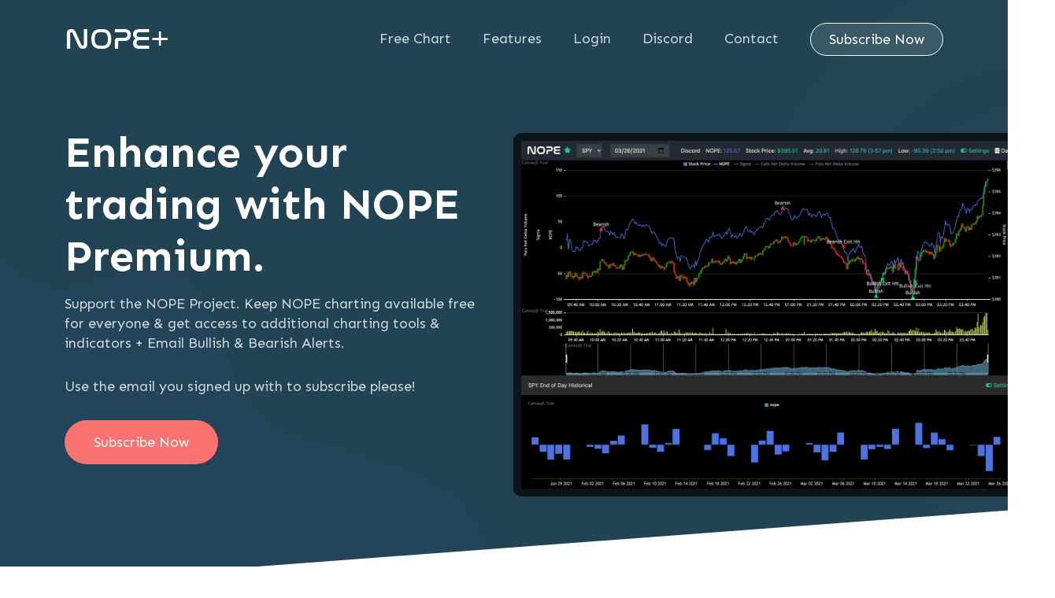

--- FILE ---
content_type: text/html; charset=UTF-8
request_url: https://nopechart.com/buy-premium
body_size: 5029
content:
<!DOCTYPE html>
<html class="no-js" lang="">

<head>
	<meta charset="utf-8" />
	<meta http-equiv="x-ua-compatible" content="ie=edge" />
	<title>Buy NOPE Premium | Support NOPE Project</title>

	<meta name="description" content="Subscribe to NOPE premium to support this project.">
	<meta name="viewport" content="width=device-width, initial-scale=1" />
	<link rel="apple-touch-icon" sizes="57x57" href="/apple-icon-57x57.png">
	<link rel="apple-touch-icon" sizes="60x60" href="/apple-icon-60x60.png">
	<link rel="apple-touch-icon" sizes="72x72" href="/apple-icon-72x72.png">
	<link rel="apple-touch-icon" sizes="76x76" href="/apple-icon-76x76.png">
	<link rel="apple-touch-icon" sizes="114x114" href="/apple-icon-114x114.png">
	<link rel="apple-touch-icon" sizes="120x120" href="/apple-icon-120x120.png">
	<link rel="apple-touch-icon" sizes="144x144" href="/apple-icon-144x144.png">
	<link rel="apple-touch-icon" sizes="152x152" href="/apple-icon-152x152.png">
	<link rel="apple-touch-icon" sizes="180x180" href="/apple-icon-180x180.png">
	<link rel="icon" type="image/png" sizes="192x192" href="/android-icon-192x192.png">
	<link rel="icon" type="image/png" sizes="32x32" href="/favicon-32x32.png">
	<link rel="icon" type="image/png" sizes="96x96" href="/favicon-96x96.png">
	<link rel="icon" type="image/png" sizes="16x16" href="/favicon-16x16.png">
	<link rel="manifest" href="/manifest.json">
	<meta name="msapplication-TileColor" content="#ffffff">
	<meta name="msapplication-TileImage" content="/ms-icon-144x144.png">
	<meta name="theme-color" content="#ffffff">

	<!-- ========================= CSS here ========================= -->
	<link rel="stylesheet" href="assets-premium/css/bootstrap-5.0.0-beta2.min.css" />
	<link rel="stylesheet" href="assets-premium/css/LineIcons.2.0.css" />
	<link rel="stylesheet" href="assets-premium/css/tiny-slider.css" />
	<link rel="stylesheet" href="assets-premium/css/animate.css" />
	<link rel="stylesheet" href="assets-premium/css/main.css" />

	<!-- Global site tag (gtag.js) - Google Analytics -->
	<script async src="https://www.googletagmanager.com/gtag/js?id=G-FN71752P5Q"></script>
	<script>
		window.dataLayer = window.dataLayer || [];

		function gtag() {
			dataLayer.push(arguments);
		}
		gtag('js', new Date());

		gtag('config', 'G-FN71752P5Q');
	</script>

	<!-- Global site tag (gtag.js) - Google Analytics -->
	<script async src="https://www.googletagmanager.com/gtag/js?id=UA-186294626-1"></script>
	<script>
		window.dataLayer = window.dataLayer || [];

		function gtag() {
			dataLayer.push(arguments);
		}
		gtag('js', new Date());

		gtag('config', 'UA-186294626-1');
	</script>

	<script>
		(function(w, r) {
			w._rwq = r;
			w[r] = w[r] || function() {
				(w[r].q = w[r].q || []).push(arguments)
			}
		})(window, 'rewardful');
	</script>
	<script async src='https://r.wdfl.co/rw.js' data-rewardful='d07afa'></script>

	<style>
		@font-face {
			font-family: 'nasalizationregular';
			src: url('nasalization-rg-webfont.woff2') format('woff2'),
				url('nasalization-rg-webfont.woff') format('woff');
			font-weight: normal;
			font-style: normal;
		}

		html,
		body {
			overflow-x: hidden;
		}

		.navbar-brand {
			font-family: 'nasalizationregular';
			font-size: 36px;
			line-height: 100%;
			padding: 0;
			position: relative;
			top: -5px;
			color: #FFF;
		}

		.navbar-brand:hover {
			color: #FFF;
		}

		.navbar-area.sticky .navbar-brand {
			color: #000 !important;
		}
	</style>
	<script src="https://js.stripe.com/v3/"></script>
</head>

<body>
	<!--[if lte IE 9]>
      <p class="browserupgrade">
        You are using an <strong>outdated</strong> browser. Please
        <a href="https://browsehappy.com/">upgrade your browser</a> to improve
        your experience and security.
      </p>
    <![endif]-->

	<!-- ========================= preloader start ========================= -->
	<div class="preloader">
		<div class="loader">
			<div class="spinner">
				<div class="spinner-container">
					<div class="spinner-rotator">
						<div class="spinner-left">
							<div class="spinner-circle"></div>
						</div>
						<div class="spinner-right">
							<div class="spinner-circle"></div>
						</div>
					</div>
				</div>
			</div>
		</div>
	</div>
	<!-- preloader end -->


	<!-- ========================= header start ========================= -->
	<header class="header">
		<div class="navbar-area">
			<div class="container">
				<div class="row align-items-center">
					<div class="col-lg-12">
						<nav class="navbar navbar-expand-lg">
							<a class="navbar-brand" href="/buy-premium">NOPE+</a>
							<button class="navbar-toggler" type="button" data-bs-toggle="collapse" data-bs-target="#navbarSupportedContent" aria-controls="navbarSupportedContent" aria-expanded="false" aria-label="Toggle navigation">
								<span class="toggler-icon"></span>
								<span class="toggler-icon"></span>
								<span class="toggler-icon"></span>
							</button>

							<div class="collapse navbar-collapse sub-menu-bar" id="navbarSupportedContent">
								<div class="ms-auto">
									<ul id="nav" class="navbar-nav ms-auto">
										<li class="nav-item">
											<a class="" href="/">Free Chart</a>
										</li>
										<li class="nav-item">
											<a class="page-scroll" href="#features">Features</a>
										</li>
										<li class="nav-item">
											<a class="" href="/login">Login</a>
										</li>
										<li class="nav-item">
											<a class="" href="https://discord.gg/unusualwhales" target="_blank">Discord</a>
										</li>
										<li class="nav-item">
											<a class="" href="/cdn-cgi/l/email-protection#087b7d7878677a7c487d667d7b7d69647f6069646d7b266b6765">Contact</a>
										</li>
									</ul>
								</div>
							</div>
							<div class="header-btn">
								<a href="#buy" class="main-btn btn-hover page-scroll">Subscribe Now</a>
							</div>
							<!-- navbar collapse -->
						</nav>
						<!-- navbar -->
					</div>
				</div>
				<!-- row -->
			</div>
			<!-- container -->
		</div>
		<!-- navbar area -->
	</header>
	<!-- ========================= header end ========================= -->

	<!-- ========================= hero-section start ========================= -->
	<section id="home" class="hero-section">
		<div class="container">
			<div class="row align-items-center">
				<div class="col-xxl-5 col-xl-6 col-lg-6 col-md-10">
					<div class="hero-content">
						<h1>Enhance your trading with NOPE Premium.</h1>
						<p>Support the NOPE Project. Keep NOPE charting available free for everyone & get access to additional charting tools & indicators + Email Bullish & Bearish Alerts.</p>
						<p>Use the email you signed up with to subscribe please!</p>

						<a href="#buy" class="main-btn btn-hover page-scroll">Subscribe Now</a>
					</div>
				</div>
				<div class="col-xxl-6 col-xl-6 col-lg-6 offset-xxl-1">
					<div class="hero-image text-center text-lg-start">
						<img src="assets-premium/nope-premium-ss-full.png" style="width: 120%; border: 10px solid; border-radius: 10px;" alt="NOPE Premium Screenshot">
					</div>
				</div>
			</div>
		</div>
	</section>
	<!-- ========================= hero-section end ========================= -->

	<!-- ========================= feature-section start ========================= -->
	<section id="features" class="feature-section">
		<div class="container">
			<div class="row justify-content-center">
				<div class="col-xxl-10 col-xl-10 col-lg-10 col-md-11">
					<div class="section-title text-center mb-60">
						<h2>Live Data. Actionable alerts. Proprietary signals.</h2>
					</div>
				</div>
			</div>

			<div class="row">
				<div class="col-lg-4 col-md-6">
					<div class="single-feature">
						<div class="feature-icon color-1">
							<i class="lni lni-display"></i>
						</div>
						<div class="feature-content">
							<h4>Rich Data</h4>
							<p>Improved underlying security display. Candlesticks, volume, and more - updated minutely.</p>
						</div>
					</div>
				</div>
				<div class="col-lg-4 col-md-6">
					<div class="single-feature">
						<div class="feature-icon color-2">
							<i class="lni lni-layers"></i>
						</div>
						<div class="feature-content">
							<h4>Every optionable Tickers</h4>
							<p>Get Access to over all optionable & tracked tickers, option chains, and datasets.</p>
						</div>
					</div>
				</div>
				<div class="col-lg-4 col-md-6">
					<div class="single-feature">
						<div class="feature-icon color-3">
							<i class="lni lni-package"></i>
						</div>
						<div class="feature-content">
							<h4>Indicators</h4>
							<p>Experimental indicators and a rich library of visualizations & charting tools.</p>
						</div>
					</div>
				</div>
			</div>
		</div>
	</section>
	<!-- ========================= feature-section end ========================= -->

	<!-- ========================= feature-section-1 start ========================= -->
	<section id="feature-1" class="feature-section-1">
		<div class="shape-image">
			<img src="assets-premium/images/feature/shape.svg" alt="">
		</div>
		<div class="container">
			<div class="row align-items-center">
				<div class="col-lg-6 order-last order-lg-first">
					<div class="feature-image text-center text-lg-start">
						<img src="assets-premium/detail-view.png" style="border: 10px solid; border-radius: 10px;" alt="">
					</div>
				</div>
				<div class="col-lg-6 col-xxl-5 col-md-10 offset-xxl-1">
					<div class="feature-content-wrapper">
						<div class="section-title">
							<h2 class="mb-20">Proprietary Data & Signals</h2>
							<p class="mb-30">Get access to a proprietary algorithm that is continuously refined by the NOPE team. Gain much greater insights with the ability to access changes in the options chain, candlestick underlying stock data, and a growing set of rich tools & data.</p>
							<p>Use the email you signed up with to subscribe</p>
							<a href="#buy" class="main-btn btn-hover border-btn">Subscribe Now</a>
						</div>
					</div>
				</div>
			</div>
		</div>
	</section>
	<!-- ========================= feature-section-1 end ========================= -->

	<!-- ========================= feature-section-2 start ========================= -->
	<section id="feature-2" class="feature-section-2">
		<div class="shape-image">
			<img src="assets-premium/images/feature/shape.svg" alt="">
		</div>
		<div class="container">
			<div class="row align-items-center">
				<div class="col-lg-6 col-md-10">
					<div class="feature-content-wrapper">
						<div class="section-title">
							<h2 class="mb-30">Get Trading Alerts</h2>
							<p class="mb-30">Available as Email, or Discord channel notifications, NOPE Premium subscribers get access our proprietary signals & custom alerting options.</p>
							<p class="mb-30">SMS alerts are available upon request at <a href="/cdn-cgi/l/email-protection" class="__cf_email__" data-cfemail="cdbeb8bdbda2bfb98db8a3b8beb8aca1baa5aca1a8bee3aea2a0">[email&#160;protected]</a>, but they cost unfortunately 5 dollars per user!</p>
							<p>Use the email you signed up with to subscribe</p>
							<a href="#buy" class="main-btn btn-hover border-btn">Subscribe Now</a>
						</div>
					</div>
				</div>
				<div class="col-lg-6">
					<div class="feature-image text-lg-end">
						<img src="assets-premium/alert-example.png" style="border: 10px solid; border-radius: 10px;" alt="">
					</div>
				</div>
			</div>
		</div>
	</section>
	<!-- ========================= feature-section-2 end ========================= -->

	<!-- ========================= feature-section-1 start ========================= -->
	<section id="feature-1" class="feature-section-1">
		<div class="shape-image">
			<img src="assets-premium/images/feature/shape.svg" alt="">
		</div>
		<div class="container">
			<div class="row align-items-center">
				<div class="col-lg-6 order-last order-lg-first">
					<div class="feature-image text-center text-lg-start">
						<img src="assets-premium/nope-csv.png" style="border: 10px solid; border-radius: 10px;" alt="">
					</div>
				</div>
				<div class="col-lg-6 col-xxl-5 col-md-10 offset-xxl-1">
					<div class="feature-content-wrapper">
						<div class="section-title">
							<h2 class="mb-20">Download Data</h2>
							<p class="mb-30">NOPE Premium subscribers get access to CSV datasets of digested historical NOPE data.</p>
							<div>Please use the email you created an account to signup to subscribe, when paying</div>
							<a href="#buy" class="main-btn btn-hover border-btn">Subscribe Now</a>
						</div>
					</div>
				</div>
			</div>
		</div>
	</section>
	<!-- ========================= feature-section-1 end ========================= -->

	<section id="buy">
		<div class="container">
			<div class="row justify-content-center">
				<div class="col-xxl-6 col-xl-7 col-lg-8 col-md-10">
					<div class="section-title text-center">
						<h2>Subscribe & Support</h2>
						<br />
						<p>Support our project & get access to NOPE Premium. Payments securely processed via Stripe.</p>
						<br />
						<br />
					</div>
				</div>
			</div>
			<div class="row justify-content-center">
				<div class="col-lg-4 col-md-8 col-sm-10">
					<div class="single-pricing basic">
						<div class="pricing-header">
							<h5 class="package-name">MONTHLY PLAN</h5>
							<h2 class="package-price"> $25.00 <span class="d-block">Monthly</span></h2>
						</div>
						<div class="pricing-body">
							<ul>
								<li>
									<p>Advanced Charting</p>
								</li>
								<li>
									<p>ALL Tickers</p>
								</li>
								<li>
									<p>Detailed Data</p>
								</li>
								<li>
									<p>Live Updates & Refresh Rates</p>
								</li>
								<li>
									<p>Alerts & Premium Discord Access</p>
								</li>
								<li>
									<p>Free Future Updates</p>
								</li>
							</ul>
						</div>
						<div class="pricing-footer">
							<a href="#" id="monthly-plan" class="main-btn btn-hover">Subscribe Monthly</a>
						</div>
					</div>
				</div>
				<div class="col-lg-4 col-md-8 col-sm-10">
					<div class="single-pricing premium">
						<div class="pricing-header">
							<h5 class="package-name">ANNUAL PLAN</h5>
							<h2 class="package-price"> $250.00 <span class="d-block">Annually - Save $50</span></h2>
						</div>
						<div class="pricing-body">
							<ul>
								<li>
									<p>Everything in Monthly</p>
								</li>
								<li>
									<p>Save $50</p>
								</li>
								<li>
									<p>Get 2 Months Free</p>
								</li>
								<li>
									<p>Free Future Updates</p>
								</li>
							</ul>
						</div>
						<div class="pricing-footer">
							<a href="#" id="annual-plan" class="main-btn btn-hover">Subscribe Annually</a>
						</div>
					</div>
				</div>
			</div>
		</div>
	</section>

	<!-- ========================= footer start ========================= -->
	<footer class="footer">
		<div class="container">
			<div class="row justify-content-center">
				<div class="col-xl-8 col-lg-8">
					<div class="section-title">
						<h2>NOPE is built by a community of internet nerds & traders.</h2>
						<p style="max-width: none; margin-bottom: 15px;">A crowdsourced community of traders, statisticians, quantitative analysts, data scientists, and everyday enthusiasts. NOPE has been entirely self / community funded to date.</p>
						<p style="max-width: none;">In the past I have encouraged donations to charity for premium access - however, in order to move the project to the next step, I am moving to a subscription model. This ensures I am able to cover hosting & database costs and fulfill requests from the community on new features & continued development.</p>
					</div>

				</div>
			</div>
			<div class="row justify-content-center">
				<div class="col-xl-4 col-lg-6">
					<iframe src="https://discord.com/widget?id=807310939980169250&theme=dark" style="width: 100%; margin-bottom: 50px;" height="500" allowtransparency="true" frameborder="0" sandbox="allow-popups allow-popups-to-escape-sandbox allow-same-origin allow-scripts"></iframe>
				</div>
			</div>
		</div>
	</footer>
	<!-- ========================= footer end ========================= -->


	<!-- ========================= scroll-top ========================= -->
	<a href="#" class="scroll-top btn-hover">
		<i class="lni lni-chevron-up"></i>
	</a>

	<!-- ========================= JS here ========================= -->
	<script data-cfasync="false" src="/cdn-cgi/scripts/5c5dd728/cloudflare-static/email-decode.min.js"></script><script src="assets-premium/js/bootstrap-5.0.0-beta2.min.js"></script>
	<script src="assets-premium/js/tiny-slider.js"></script>
	<script src="assets-premium/js/wow.min.js"></script>
	<script src="assets-premium/js/polyfill.js"></script>
	<script src="assets-premium/js/main.js"></script>

	<script>
		(function() {
			var stripe = Stripe('pk_live_51I7i9hFS6dewETzDSEd1mhdTJaseLfafeH85r1NRVJ4jr6RnT1hCr5kbdhPLJlT6dpOHM443IiyHqK6Jz0vRmSme00onRDVoDj');

			function getClientReferenceId() {
				return window.Rewardful && window.Rewardful.referral || ('checkout_' + (new Date).getTime());
			}

			// var urlParams = new URLSearchParams(window.location.search);
			// var email = urlParams.get('email');
			var url = window.location.href;
			var emailRegex = /[^?&]+@[^?&#]+/;
var matches = url.match(emailRegex);
var email = matches ? matches[0].replace("email=", "") : undefined;

			var montly = document.getElementById('monthly-plan');
			montly.addEventListener('click', function() {
				stripe.redirectToCheckout({
					customerEmail: email,
						lineItems: [{
							price: 'price_1IHY32FS6dewETzDOpaQfvcd',
							quantity: 1
						}],
						mode: 'subscription',
						successUrl: 'https://nopechart.com/register',
						cancelUrl: 'https://nopechart.com/buy-premium',
						clientReferenceId: getClientReferenceId()
					})
					.then(function(result) {
						if (result.error) {
							var displayError = document.getElementById('error-message');
							displayError.textContent = result.error.message;
						}
					});
			});

			var annual = document.getElementById('annual-plan');
			annual.addEventListener('click', function() {
				stripe.redirectToCheckout({
					customerEmail: email,
						lineItems: [{
							price: 'price_1IZd0IFS6dewETzDXKayRpdz',
							quantity: 1
						}],
						mode: 'subscription',
						successUrl: 'https://nopechart.com/register',
						cancelUrl: 'https://nopechart.com/buy-premium',
						clientReferenceId: getClientReferenceId()
					})
					.then(function(result) {
						if (result.error) {
							var displayError = document.getElementById('error-message');
							displayError.textContent = result.error.message;
						}
					});
			});

		})();
	</script>

<script defer src="https://static.cloudflareinsights.com/beacon.min.js/vcd15cbe7772f49c399c6a5babf22c1241717689176015" integrity="sha512-ZpsOmlRQV6y907TI0dKBHq9Md29nnaEIPlkf84rnaERnq6zvWvPUqr2ft8M1aS28oN72PdrCzSjY4U6VaAw1EQ==" data-cf-beacon='{"version":"2024.11.0","token":"8dce9ba68a1342a79200859d1bb5290f","r":1,"server_timing":{"name":{"cfCacheStatus":true,"cfEdge":true,"cfExtPri":true,"cfL4":true,"cfOrigin":true,"cfSpeedBrain":true},"location_startswith":null}}' crossorigin="anonymous"></script>
</body>

</html>

--- FILE ---
content_type: text/css
request_url: https://nopechart.com/assets-premium/css/main.css
body_size: 4207
content:
@import "https://fonts.googleapis.com/css2?family=Sen:wght@400;700;800&display=swap";html{scroll-behavior:smooth}body{font-family:sen,sans-serif;font-weight:400;font-style:normal;color:rgba(0,0,0,.7);overflow-x:hidden}*{margin:0;padding:0;box-sizing:border-box}a:focus,input:focus,textarea:focus,button:focus,.btn:focus,.btn.focus,.btn:not(:disabled):not(.disabled).active,.btn:not(:disabled):not(.disabled):active{text-decoration:none;outline:none;box-shadow:none}a:hover{color:#5f6fff}a{transition:all .3s ease-out 0s}a,a:focus,a:hover{text-decoration:none}i,span,a{display:inline-block}audio,canvas,iframe,img,svg,video{vertical-align:middle}h1,h2,h3,h4,h5,h6{font-weight:700;margin:0}h1 a,h2 a,h3 a,h4 a,h5 a,h6 a{color:inherit}h1{font-size:55px}h2{font-size:40px}@media only screen and (min-width:992px) and (max-width:1199px){.section-title h2{font-size:36px}}@media(max-width:767px){.section-title h2{font-size:36px}}h3{font-size:25px}h4{font-size:20px}h5{font-size:18px}h6{font-size:16px}ul,ol{margin:0;padding:0;list-style-type:none}p{font-size:16px;font-weight:400;line-height:25px;margin:0}.img-bg{background-position:center center;background-size:cover;background-repeat:no-repeat;width:100%;height:100%}.gray-bg-1{background-color:#fafafa}.gray-bg-2{background-color:#f2f2f2}.error{color:#ff4500}.success{color:green}@media(max-width:767px){.container{padding:0 30px}}.main-btn{display:inline-block;font-weight:400;text-align:center;white-space:nowrap;vertical-align:middle;user-select:none;padding:17px 35px;font-size:18px;line-height:1;border-radius:50px;color:#fff;cursor:pointer;z-index:5;transition:all .4s ease-in-out;border:2px solid transparent;background:#fb7370;overflow:hidden}.main-btn:hover{color:#fff}.main-btn.border-btn{border:2px solid #5f6fff;background:0 0;color:#5f6fff}.main-btn.border-btn:hover::after{background-color:rgba(95,111,255,.2)}.btn-hover{position:relative;overflow:hidden}.btn-hover::after{content:'';position:absolute;width:0%;height:0%;border-radius:50%;background:rgba(0,0,0,.05);top:50%;left:50%;padding:50%;z-index:-1;transition:all .3s ease-out 0s;transform:translate3d(-50%,-50%,0) scale(0)}.btn-hover:hover::after{transform:translate3d(-50%,-50%,0) scale(1.3)}.scroll-top{width:45px;height:45px;background:#5f6fff;display:none;justify-content:center;align-items:center;font-size:18px;color:#fff;border-radius:5px;position:fixed;bottom:30px;right:30px;z-index:9;cursor:pointer;transition:all .3s ease-out 0s}.scroll-top:hover{color:#fff;background:rgba(95,111,255,.8)}@keyframes animation1{0%{transform:translateY(30px)}50%{transform:translateY(-30px)}100%{transform:translateY(30px)}}.preloader{position:fixed;top:0;left:0;display:table;height:100%;width:100%;background:#fff;z-index:99999}.preloader .loader{display:table-cell;vertical-align:middle;text-align:center}.preloader .loader .spinner{position:absolute;left:50%;top:50%;width:64px;margin-left:-32px;z-index:18;pointer-events:none}.preloader .loader .spinner .spinner-container{pointer-events:none;position:absolute;width:100%;padding-bottom:100%;top:50%;left:50%;margin-top:-50%;margin-left:-50%;animation:spinner-linspin 1568.2353ms linear infinite}.preloader .loader .spinner .spinner-container .spinner-rotator{position:absolute;width:100%;height:100%;animation:spinner-easespin 5332ms cubic-bezier(.4,0,.2,1) infinite both}.preloader .loader .spinner .spinner-container .spinner-rotator .spinner-left{position:absolute;top:0;left:0;bottom:0;overflow:hidden;right:50%}.preloader .loader .spinner .spinner-container .spinner-rotator .spinner-right{position:absolute;top:0;right:0;bottom:0;overflow:hidden;left:50%}.preloader .loader .spinner-circle{box-sizing:border-box;position:absolute;width:200%;height:100%;border-style:solid;border-color:#5f6fff #5f6fff rgba(0,0,0,.1);border-radius:50%;border-width:6px}.preloader .loader .spinner-left .spinner-circle{left:0;right:-100%;border-right-color:rgba(0,0,0,.1);animation:spinner-left-spin 1333ms cubic-bezier(.4,0,.2,1) infinite both}.preloader .loader .spinner-right .spinner-circle{left:-100%;right:0;border-left-color:rgba(0,0,0,.1);animation:right-spin 1333ms cubic-bezier(.4,0,.2,1) infinite both}@keyframes spinner-linspin{to{transform:rotate(360deg)}}@keyframes spinner-easespin{12.5%{transform:rotate(135deg)}25%{transform:rotate(270deg)}37.5%{transform:rotate(405deg)}50%{transform:rotate(540deg)}62.5%{transform:rotate(675deg)}75%{transform:rotate(810deg)}87.5%{transform:rotate(945deg)}to{transform:rotate(1080deg)}}@keyframes spinner-left-spin{0%{transform:rotate(130deg)}50%{transform:rotate(-5deg)}to{transform:rotate(130deg)}}@keyframes right-spin{0%{transform:rotate(-130deg)}50%{transform:rotate(5deg)}to{transform:rotate(-130deg)}}.navbar-area{position:absolute;top:0;left:0;width:100%;z-index:99;transition:all .3s ease-out 0s}.sticky{position:fixed;z-index:99;background-color:#fff;box-shadow:0 20px 50px 0 rgba(0,0,0,.05);transition:all .3s ease-out 0s}.sticky .navbar .navbar-nav .nav-item a{color:rgba(0,0,0,.9)}.sticky .navbar .navbar-nav .nav-item a.active,.sticky .navbar .navbar-nav .nav-item a:hover{color:#5f6fff}.sticky .navbar .navbar-nav .nav-item a.active::after,.sticky .navbar .navbar-nav .nav-item a:hover::after{background:#5f6fff}.sticky .navbar .header-btn .main-btn{color:#5f6fff;background:rgba(95,111,255,.11);border-color:#5f6fff}.sticky .navbar .navbar-toggler .toggler-icon{background:rgba(0,0,0,.9)}.navbar{padding:20px 0;border-radius:5px;position:relative;transition:all .3s ease-out 0s}@media only screen and (min-width:768px) and (max-width:991px),(max-width:767px){.navbar{padding:12px 0}}.navbar-brand{padding:0}.navbar-brand img{max-width:180px}.navbar-toggler{padding:0}@media only screen and (min-width:768px) and (max-width:991px),(max-width:767px){.navbar-toggler{position:absolute;right:0;top:25px}}.navbar-toggler:focus{outline:none;box-shadow:none}.navbar-toggler .toggler-icon{width:30px;height:2px;background-color:rgba(0,0,0,.9);display:block;margin:5px 0;position:relative;transition:all .3s ease-out 0s}@media only screen and (min-width:768px) and (max-width:991px),(max-width:767px){.navbar-toggler .toggler-icon{background:#fff}}.navbar-toggler.active .toggler-icon:nth-of-type(1){transform:rotate(45deg);top:7px}.navbar-toggler.active .toggler-icon:nth-of-type(2){opacity:0}.navbar-toggler.active .toggler-icon:nth-of-type(3){transform:rotate(135deg);top:-7px}@media only screen and (min-width:768px) and (max-width:991px),(max-width:767px){.navbar-collapse{position:absolute;top:100%;left:0;width:100%;background-color:#fff;z-index:9;box-shadow:0 15px 20px 0 rgba(0,0,0,.1);padding:5px 12px}}.navbar-nav .nav-item{position:relative;padding:8px 0;margin-right:40px}@media only screen and (min-width:768px) and (max-width:991px),(max-width:767px){.navbar-nav .nav-item{padding:5px 0;margin-left:20px}}@media only screen and (min-width:768px) and (max-width:991px),(max-width:767px){.navbar-nav .nav-item:first-child{margin-top:20px}}@media only screen and (min-width:768px) and (max-width:991px),(max-width:767px){.navbar-nav .nav-item:last-child{margin-bottom:20px}}.navbar-nav .nav-item a{color:rgba(255,255,255,.8);transition:all .3s ease-out 0s;padding:8px 0;position:relative;font-weight:400;font-size:18px;text-align:center}@media only screen and (min-width:768px) and (max-width:991px),(max-width:767px){.navbar-nav .nav-item a{display:inline-block;color:rgba(0,0,0,.9)}}.navbar-nav .nav-item a::after{content:'';position:absolute;left:0;right:auto;width:0;height:3px;background:#fff;bottom:-3px;transition:all .3s ease-out 0s;border-radius:5px}.navbar-nav .nav-item a:hover,.navbar-nav .nav-item a.active{color:#fff}@media only screen and (min-width:768px) and (max-width:991px),(max-width:767px){.navbar-nav .nav-item a:hover,.navbar-nav .nav-item a.active{color:#5f6fff}}.navbar-nav .nav-item a:hover::after,.navbar-nav .nav-item a.active::after{width:100%;right:auto;left:0}@media only screen and (min-width:768px) and (max-width:991px),(max-width:767px){.navbar-nav .nav-item a:hover::after,.navbar-nav .nav-item a.active::after{background:#5f6fff}}.navbar-nav .nav-item a.main-btn{color:#fb7370;background:#fff;padding:9px 20px}@media only screen and (min-width:768px) and (max-width:991px),(max-width:767px){.navbar-nav .nav-item a.main-btn{color:#fff;background:#fb7370}}@media(max-width:767px){.header-btn{display:none}}@media only screen and (min-width:550px) and (max-width:767px){.header-btn{display:flex}}.header-btn .main-btn{color:#fff;background:rgba(255,255,255,.11);padding:11px 23px;border:1px solid #fff}@media only screen and (min-width:768px) and (max-width:991px),(max-width:767px){.header-btn .main-btn{color:#fff;background:rgba(255,255,255,.11);margin-left:0;margin-right:60px}}.hero-section{position:relative;overflow:hidden;height:820px;display:flex;align-items:center;background-image:url(../images/hero/hero-bg.svg);background-size:cover;background-position:bottom center;background-repeat:no-repeat;z-index:1}@media only screen and (min-width:1200px) and (max-width:1399px){.hero-section{height:750px}}@media only screen and (min-width:992px) and (max-width:1199px){.hero-section{height:700px}}@media only screen and (min-width:768px) and (max-width:991px),(max-width:767px){.hero-section{height:auto;padding:150px 0 50px}}.hero-section .hero-content h1{margin-bottom:15px;color:#fff}@media only screen and (min-width:992px) and (max-width:1199px){.hero-section .hero-content h1{font-size:50px}}@media(max-width:767px){.hero-section .hero-content h1{font-size:45px}}.hero-section .hero-content h1 span{color:transparent;-webkit-text-fill-color:transparent;-webkit-text-stroke-width:1px;-webkit-text-stroke-color:#fff}.hero-section .hero-content p{margin-bottom:30px;color:rgba(255,255,255,.8);font-size:18px}.hero-section .hero-image{padding-top:50px}@media only screen and (min-width:992px) and (max-width:1199px),only screen and (min-width:1200px) and (max-width:1399px){.hero-section .hero-image img{width:100%}}@media only screen and (min-width:768px) and (max-width:991px),(max-width:767px){.hero-section .hero-image img{max-width:100%;margin:auto}}.brands-section .single-brands{text-align:center;padding:15px 0}.brands-section .single-brands img{max-width:100%;margin:auto}.feature-section{position:relative;padding-top:120px}.feature-section .section-title{padding:0 20px}.single-feature{margin-bottom:10px;transition:all .3s ease-out 0s;border-radius:5px;display:flex;margin-bottom:40px}.single-feature .feature-icon{max-width:84px;width:100%;height:84px;border-radius:50%;position:relative;z-index:3;display:flex;align-items:center;justify-content:center;margin-bottom:24px;background:#fb7370;color:#fff;font-size:40px;transition:all .3s ease-out 0s;margin-right:20px;overflow:hidden}.single-feature .feature-icon::after{content:'';position:absolute;width:34px;height:34px;border-radius:50%;background:#4d4796;right:-10px;bottom:0}.single-feature .feature-icon.color-1{background:#5f6fff}.single-feature .feature-icon.color-2{background:#fb7370}.single-feature .feature-icon.color-3{background:#efb544}.single-feature .feature-content h4{margin-bottom:15px}.single-feature .feature-content p{font-size:15px}.feature-section-1{position:relative;z-index:1;height:700px;display:flex;align-items:center}@media only screen and (min-width:768px) and (max-width:991px),(max-width:767px){.feature-section-1{height:auto;padding-top:120px}}.feature-section-1 .shape-image{position:absolute;left:0;top:50%;width:45%;transform:translateY(-50%)}@media only screen and (min-width:992px) and (max-width:1199px){.feature-section-1 .shape-image{width:33%}}@media only screen and (min-width:768px) and (max-width:991px),(max-width:767px){.feature-section-1 .shape-image{display:none}}.feature-section-1 .shape-image img{max-width:100%}.feature-section-1 .main-btn{border-color:#fb7370;color:#fb7370}.feature-section-1 .main-btn:hover::after{background:rgba(251,115,112,.1)}.feature-section-1 .feature-image{position:absolute;left:-70px;top:50%;width:50%;transform:translateY(-50%)}@media only screen and (min-width:768px) and (max-width:991px),(max-width:767px){.feature-section-1 .feature-image{margin-top:60px;position:static;width:100%;transform:translateY(0)}}.feature-section-1 .feature-image img{max-width:100%}.feature-section-2{position:relative;z-index:1;height:700px;display:flex;align-items:center}@media only screen and (min-width:992px) and (max-width:1199px){.feature-section-2{height:600px}}@media only screen and (min-width:768px) and (max-width:991px),(max-width:767px){.feature-section-2{height:auto;padding-top:120px}}.feature-section-2 .shape-image{position:absolute;right:0;top:50%;width:45%;transform:translateY(-50%) rotate(180deg)}@media only screen and (min-width:992px) and (max-width:1199px){.feature-section-2 .shape-image{width:33%}}@media only screen and (min-width:768px) and (max-width:991px),(max-width:767px){.feature-section-2 .shape-image{display:none}}.feature-section-2 .shape-image img{max-width:100%}.feature-section-2 .feature-content-wrapper .single-feature{max-width:370px}@media only screen and (min-width:1400px),only screen and (min-width:768px) and (max-width:991px){.feature-section-2 .feature-content-wrapper .single-feature.feature-2{margin-left:120px}}@media only screen and (min-width:1400px),only screen and (min-width:768px) and (max-width:991px){.feature-section-2 .feature-content-wrapper .single-feature.feature-3{margin-left:240px}}.feature-section-2 .feature-image{position:absolute;right:-60px;top:50%;width:50%;transform:translateY(-50%)}@media only screen and (min-width:768px) and (max-width:991px),(max-width:767px){.feature-section-2 .feature-image{margin-top:30px;position:static;transform:translateY(0);width:100%}}.feature-section-2 .feature-image img{max-width:100%}.pricing-section{padding-top:160px}.pricing-section .section-title{margin-bottom:60px}@media only screen and (min-width:1400px),only screen and (min-width:1200px) and (max-width:1399px){.pricing-section .section-title{padding:0 40px}}.pricing-section .section-title h2{margin-bottom:15px}.single-pricing{background:#fff;box-shadow:0 0 50px rgba(183,199,240,.25);border-radius:5px;border-top:6px solid transparent;padding:52px 30px;margin-bottom:50px;position:relative;overflow:hidden;z-index:1;text-align:center}.single-pricing .pricing-header{border-bottom:1px solid rgba(0,0,0,.1)}.single-pricing .pricing-header h5{font-size:18px;margin-bottom:20px}.single-pricing .pricing-header h2{font-size:40px;margin-bottom:30px}.single-pricing .pricing-header h2 span{font-size:16px;color:rgba(0,0,0,.5);font-weight:400}.single-pricing .pricing-body{padding-top:30px;padding-bottom:25px}.single-pricing .pricing-body ul li{margin-bottom:12px}.single-pricing .pricing-body ul li p{margin-bottom:0}.single-pricing .pricing-footer .border-btn{color:rgba(0,0,0,.9);background:0 0;border-color:rgba(0,0,0,.5)}.single-pricing .pricing-footer .border-btn:hover{color:#000}.single-pricing .pricing-footer .border-btn:hover::after{background:rgba(0,0,0,.1)}.single-pricing.basic{border-color:#efb544}.single-pricing.premium{border-color:#fb7370}.single-pricing.standard{background-image:url(../images/pricing/standard-bg.svg);background-repeat:no-repeat;background-size:cover;background-position:center;overflow:hidden;z-index:2;border-color:#5f6fff}.single-pricing.standard::after{content:'';position:absolute;width:100%;height:6px;top:0;left:0;background:#5f6fff;z-index:1}.single-pricing.standard .pricing-header{border-color:rgba(255,255,255,.8)}.single-pricing.standard .pricing-header .package-name{color:#fff}.single-pricing.standard .pricing-header .package-price{color:#fff}.single-pricing.standard .pricing-header .package-price span{color:rgba(255,255,255,.8)}.single-pricing.standard .pricing-body ul li p{color:rgba(255,255,255,.8)}.single-pricing.standard .pricing-footer .main-btn{color:#fff;background:#fb7370}.single-pricing.standard .pricing-footer .main-btn:hover::after{background:rgba(0,0,0,.05)}.team-section .single-team{position:relative;margin-bottom:100px}.team-section .single-team:hover .social{opacity:1;visibility:visible;transform:translateY(0px)}.team-section .single-team:hover .team-info::after{background:#5f6fff}.team-section .single-team:hover .team-info h4,.team-section .single-team:hover .team-info p{color:#fff}.team-section .single-team .team-image{width:100%;border-radius:5px;overflow:hidden;margin:auto}.team-section .single-team .team-image img{width:100%}.team-section .single-team .team-content{position:absolute;bottom:-60px;left:0;width:100%}.team-section .single-team .social{margin-bottom:12px;opacity:0;visibility:hidden;transition:all .3s ease-out 0s;transform:translateY(40px)}.team-section .single-team .social ul{display:flex;align-items:center;justify-content:center}.team-section .single-team .social ul li a{width:44px;height:44px;border-radius:50%;background:#fff;border:1px solid #5f6fff;color:#5f6fff;display:flex;align-items:center;justify-content:center;margin:0 3px}.team-section .single-team .social ul li a:hover{background:#5f6fff;color:#fff}.team-section .single-team .team-info{box-shadow:0 8px 25px rgba(211,211,211,.25);padding:20px 0;width:calc(100% - 60px);text-align:center;border-radius:3px;margin:auto;transition:all .3s ease-out 0s;position:relative;z-index:1}.team-section .single-team .team-info::after{content:'';position:absolute;width:100%;height:100%;top:0;left:0;background:#fff;border-radius:3px;transform:skewX(-10deg);z-index:-1;transition:all .3s ease-out 0s}.team-section .single-team .team-info h4{font-size:20px;margin-bottom:5px;transition:all .3s ease-out 0s}.team-section .single-team .team-info p{font-size:14px;transition:all .3s ease-out 0s}.testimonial-section .testimonial-active-wrapper{padding:60px 0;position:relative}@media only screen and (min-width:992px) and (max-width:1199px),only screen and (min-width:768px) and (max-width:991px),(max-width:767px){.testimonial-section .testimonial-active-wrapper{padding-top:0}}.testimonial-section .testimonial-active-wrapper .tns-controls{position:absolute;z-index:2;display:flex;align-items:center;bottom:0;left:0;width:100%;justify-content:center}.testimonial-section .testimonial-active-wrapper .tns-controls button{width:55px;height:55px;border-radius:50%;border:1px solid #5f6fff;display:flex;align-items:center;justify-content:center;margin:0 4px;background:0 0;transition:all .3s ease-out 0s}.testimonial-section .testimonial-active-wrapper .tns-controls button:hover{background:#5f6fff;color:#fff}.testimonial-section .testimonial-active-wrapper .single-testimonial{margin-top:50px;margin-bottom:30px}@media only screen and (min-width:768px) and (max-width:991px),(max-width:767px){.testimonial-section .testimonial-active-wrapper .single-testimonial{margin-top:0}}.testimonial-section .testimonial-image-wrapper{position:relative}.testimonial-section .testimonial-image-wrapper .testimonial-image{width:360px;height:360px;border-radius:50%;position:relative;margin-left:auto;margin-right:50px}@media only screen and (min-width:992px) and (max-width:1199px){.testimonial-section .testimonial-image-wrapper .testimonial-image{width:300px;height:300px}}@media only screen and (min-width:768px) and (max-width:991px){.testimonial-section .testimonial-image-wrapper .testimonial-image{width:150px;height:150px;margin-top:50px;margin-left:16px;margin-right:auto}}@media(max-width:767px){.testimonial-section .testimonial-image-wrapper .testimonial-image{width:100px;height:100px;margin-top:50px;margin-left:16px;margin-right:auto}}.testimonial-section .testimonial-image-wrapper .testimonial-image::after{content:'';position:absolute;width:388px;height:388px;background:rgba(95,111,255,.21);right:0;bottom:0;border-radius:50%}@media only screen and (min-width:992px) and (max-width:1199px){.testimonial-section .testimonial-image-wrapper .testimonial-image::after{width:315px;height:315px}}@media only screen and (min-width:768px) and (max-width:991px){.testimonial-section .testimonial-image-wrapper .testimonial-image::after{width:165px;height:165px}}@media(max-width:767px){.testimonial-section .testimonial-image-wrapper .testimonial-image::after{width:115px;height:115px}}.testimonial-section .testimonial-image-wrapper .testimonial-image img{width:100%}.testimonial-section .testimonial-image-wrapper .testimonial-info{background:#fff;padding:22px 30px;border-radius:5px;position:absolute;right:0;bottom:25px}@media only screen and (min-width:768px) and (max-width:991px){.testimonial-section .testimonial-image-wrapper .testimonial-info{left:140px;right:auto}}@media(max-width:767px){.testimonial-section .testimonial-image-wrapper .testimonial-info{position:static;margin-top:10px;display:inline-block}}@media only screen and (min-width:550px) and (max-width:767px){.testimonial-section .testimonial-image-wrapper .testimonial-info{position:absolute;margin-top:0;left:120px;right:auto;bottom:0;background:0 0}}.testimonial-section .testimonial-image-wrapper .testimonial-info h4{margin-bottom:5px}.testimonial-section .testimonial-image-wrapper .testimonial-info p{color:rgba(0,0,0,.5)}.testimonial-section .testimonial-content-wrapper .section-title{margin-bottom:40px}.testimonial-section .testimonial-content-wrapper .section-title h2{font-size:45px}@media(max-width:767px){.testimonial-section .testimonial-content-wrapper .section-title h2{font-size:38px}}.testimonial-section .testimonial-content-wrapper .testimonial-content .quote{font-size:50px;line-height:1;color:rgba(0,0,0,.9);margin-bottom:15px}.testimonial-section .testimonial-content-wrapper .testimonial-content .quote i{transform:rotate(180deg)}.testimonial-section .testimonial-content-wrapper .testimonial-content .content p{font-size:30px;line-height:45px}@media only screen and (min-width:992px) and (max-width:1199px){.testimonial-section .testimonial-content-wrapper .testimonial-content .content p{font-size:22px;line-height:32px}}@media(max-width:767px){.testimonial-section .testimonial-content-wrapper .testimonial-content .content p{font-size:20px;line-height:28px}}.footer{background-image:url(../images/footer/footer-bg.svg);background-size:cover;background-position:center;background-repeat:no-repeat;padding-top:80px;margin-top:100px}.footer .section-title{text-align:center;margin-bottom:35px}.footer .section-title h2{font-size:30px;color:#fff;margin-bottom:15px}.footer .section-title p{color:#fff;max-width:545px;margin:auto}.footer .newsletter-form-wrapper{margin-bottom:30px}@media(max-width:767px){.footer .newsletter-form-wrapper{margin-bottom:50px}}.footer .newsletter-form-wrapper form{position:relative}@media(max-width:767px){.footer .newsletter-form-wrapper form{text-align:center}}.footer .newsletter-form-wrapper form input{width:100%;height:64px;border-radius:50px;background:#fff;border:2px solid transparent;padding:0 30px;transition:all .3s ease-out 0s}.footer .newsletter-form-wrapper form input:focus{border-color:#5f6fff}.footer .newsletter-form-wrapper form button{padding:0 25px;color:#fff;font-size:20px;font-weight:700;position:absolute;right:0;top:0;height:64px}@media(max-width:767px){.footer .newsletter-form-wrapper form button{position:static;margin:auto;margin-top:15px}}@media only screen and (min-width:550px) and (max-width:767px){.footer .newsletter-form-wrapper form button{position:absolute;margin-top:0}}.footer .footer-menu ul{display:flex;align-items:center}@media(max-width:767px){.footer .footer-menu ul{justify-content:center}}.footer .footer-menu ul li a{font-size:16px;color:#fff;margin-right:35px;display:block}@media only screen and (min-width:768px) and (max-width:991px){.footer .footer-menu ul li a{margin-right:30px}}.footer .footer-menu ul li a:hover{color:#00b06e}.footer .footer-social ul{padding:30px 0;display:flex;align-items:center;justify-content:flex-end}@media(max-width:767px){.footer .footer-social ul{justify-content:center}}.footer .footer-social ul li a{width:44px;height:44px;background:rgba(255,255,255,.1);color:#fff;border-radius:50%;display:flex;align-items:center;justify-content:center;margin-left:12px}.footer .footer-social ul li a:hover{background:#00b06e}.mt-5{margin-top:5px}.mt-10{margin-top:10px}.mt-15{margin-top:15px}.mt-20{margin-top:20px}.mt-25{margin-top:25px}.mt-30{margin-top:30px}.mt-35{margin-top:35px}.mt-40{margin-top:40px}.mt-45{margin-top:45px}.mt-50{margin-top:50px}.mt-55{margin-top:55px}.mt-60{margin-top:60px}.mt-65{margin-top:65px}.mt-70{margin-top:70px}.mt-75{margin-top:75px}.mt-80{margin-top:80px}.mt-85{margin-top:85px}.mt-90{margin-top:90px}.mt-95{margin-top:95px}.mt-100{margin-top:100px}.mt-105{margin-top:105px}.mt-110{margin-top:110px}.mt-115{margin-top:115px}.mt-120{margin-top:120px}.mt-125{margin-top:125px}.mt-130{margin-top:130px}.mt-135{margin-top:135px}.mt-140{margin-top:140px}.mt-145{margin-top:145px}.mt-150{margin-top:150px}.mt-155{margin-top:155px}.mt-160{margin-top:160px}.mt-165{margin-top:165px}.mt-170{margin-top:170px}.mt-175{margin-top:175px}.mt-180{margin-top:180px}.mt-185{margin-top:185px}.mt-190{margin-top:190px}.mt-195{margin-top:195px}.mt-200{margin-top:200px}.mt-205{margin-top:205px}.mt-210{margin-top:210px}.mt-215{margin-top:215px}.mt-220{margin-top:220px}.mt-225{margin-top:225px}.mb-5{margin-bottom:5px}.mb-10{margin-bottom:10px}.mb-15{margin-bottom:15px}.mb-20{margin-bottom:20px}.mb-25{margin-bottom:25px}.mb-30{margin-bottom:30px}.mb-35{margin-bottom:35px}.mb-40{margin-bottom:40px}.mb-45{margin-bottom:45px}.mb-50{margin-bottom:50px}.mb-55{margin-bottom:55px}.mb-60{margin-bottom:60px}.mb-65{margin-bottom:65px}.mb-70{margin-bottom:70px}.mb-75{margin-bottom:75px}.mb-80{margin-bottom:80px}.mb-85{margin-bottom:85px}.mb-90{margin-bottom:90px}.mb-95{margin-bottom:95px}.mb-100{margin-bottom:100px}.mb-105{margin-bottom:105px}.mb-110{margin-bottom:110px}.mb-115{margin-bottom:115px}.mb-120{margin-bottom:120px}.mb-125{margin-bottom:125px}.mb-130{margin-bottom:130px}.mb-135{margin-bottom:135px}.mb-140{margin-bottom:140px}.mb-145{margin-bottom:145px}.mb-150{margin-bottom:150px}.mb-155{margin-bottom:155px}.mb-160{margin-bottom:160px}.mb-165{margin-bottom:165px}.mb-170{margin-bottom:170px}.mb-175{margin-bottom:175px}.mb-180{margin-bottom:180px}.mb-185{margin-bottom:185px}.mb-190{margin-bottom:190px}.mb-195{margin-bottom:195px}.mb-200{margin-bottom:200px}.mb-205{margin-bottom:205px}.mb-210{margin-bottom:210px}.mb-215{margin-bottom:215px}.mb-220{margin-bottom:220px}.mb-225{margin-bottom:225px}.pt-5{padding-top:5px}.pt-10{padding-top:10px}.pt-15{padding-top:15px}.pt-20{padding-top:20px}.pt-25{padding-top:25px}.pt-30{padding-top:30px}.pt-35{padding-top:35px}.pt-40{padding-top:40px}.pt-45{padding-top:45px}.pt-50{padding-top:50px}.pt-55{padding-top:55px}.pt-60{padding-top:60px}.pt-65{padding-top:65px}.pt-70{padding-top:70px}.pt-75{padding-top:75px}.pt-80{padding-top:80px}.pt-85{padding-top:85px}.pt-90{padding-top:90px}.pt-95{padding-top:95px}.pt-100{padding-top:100px}.pt-105{padding-top:105px}.pt-110{padding-top:110px}.pt-115{padding-top:115px}.pt-120{padding-top:120px}.pt-125{padding-top:125px}.pt-130{padding-top:130px}.pt-135{padding-top:135px}.pt-140{padding-top:140px}.pt-145{padding-top:145px}.pt-150{padding-top:150px}.pt-155{padding-top:155px}.pt-160{padding-top:160px}.pt-165{padding-top:165px}.pt-170{padding-top:170px}.pt-175{padding-top:175px}.pt-180{padding-top:180px}.pt-185{padding-top:185px}.pt-190{padding-top:190px}.pt-195{padding-top:195px}.pt-200{padding-top:200px}.pt-205{padding-top:205px}.pt-210{padding-top:210px}.pt-215{padding-top:215px}.pt-220{padding-top:220px}.pt-225{padding-top:225px}.pb-5{padding-bottom:5px}.pb-10{padding-bottom:10px}.pb-15{padding-bottom:15px}.pb-20{padding-bottom:20px}.pb-25{padding-bottom:25px}.pb-30{padding-bottom:30px}.pb-35{padding-bottom:35px}.pb-40{padding-bottom:40px}.pb-45{padding-bottom:45px}.pb-50{padding-bottom:50px}.pb-55{padding-bottom:55px}.pb-60{padding-bottom:60px}.pb-65{padding-bottom:65px}.pb-70{padding-bottom:70px}.pb-75{padding-bottom:75px}.pb-80{padding-bottom:80px}.pb-85{padding-bottom:85px}.pb-90{padding-bottom:90px}.pb-95{padding-bottom:95px}.pb-100{padding-bottom:100px}.pb-105{padding-bottom:105px}.pb-110{padding-bottom:110px}.pb-115{padding-bottom:115px}.pb-120{padding-bottom:120px}.pb-125{padding-bottom:125px}.pb-130{padding-bottom:130px}.pb-135{padding-bottom:135px}.pb-140{padding-bottom:140px}.pb-145{padding-bottom:145px}.pb-150{padding-bottom:150px}.pb-155{padding-bottom:155px}.pb-160{padding-bottom:160px}.pb-165{padding-bottom:165px}.pb-170{padding-bottom:170px}.pb-175{padding-bottom:175px}.pb-180{padding-bottom:180px}.pb-185{padding-bottom:185px}.pb-190{padding-bottom:190px}.pb-195{padding-bottom:195px}.pb-200{padding-bottom:200px}.pb-205{padding-bottom:205px}.pb-210{padding-bottom:210px}.pb-215{padding-bottom:215px}.pb-220{padding-bottom:220px}.pb-225{padding-bottom:225px}

--- FILE ---
content_type: text/javascript
request_url: https://nopechart.com/assets-premium/js/polyfill.js
body_size: 886
content:

!function() {
  "use strict";
  function o() {
      var o = window,
          t = document;
      if (!("scrollBehavior" in t.documentElement.style && !0 !== o.__forceSmoothScrollPolyfill__)) {
          var l,
              e = o.HTMLElement || o.Element,
              r = 468,
              i = {
                  scroll: o.scroll || o.scrollTo,
                  scrollBy: o.scrollBy,
                  elementScroll: e.prototype.scroll || n,
                  scrollIntoView: e.prototype.scrollIntoView
              },
              s = o.performance && o.performance.now ? o.performance.now.bind(o.performance) : Date.now,
              c = (l = o.navigator.userAgent, new RegExp(["MSIE ", "Trident/", "Edge/"].join("|")).test(l) ? 1 : 0);
          o.scroll = o.scrollTo = function() {
              void 0 !== arguments[0] && (!0 !== f(arguments[0]) ? h.call(o, t.body, void 0 !== arguments[0].left ? ~~arguments[0].left : o.scrollX || o.pageXOffset, void 0 !== arguments[0].top ? ~~arguments[0].top : o.scrollY || o.pageYOffset) : i.scroll.call(o, void 0 !== arguments[0].left ? arguments[0].left : "object" != typeof arguments[0] ? arguments[0] : o.scrollX || o.pageXOffset, void 0 !== arguments[0].top ? arguments[0].top : void 0 !== arguments[1] ? arguments[1] : o.scrollY || o.pageYOffset))
          },
          o.scrollBy = function() {
              void 0 !== arguments[0] && (f(arguments[0]) ? i.scrollBy.call(o, void 0 !== arguments[0].left ? arguments[0].left : "object" != typeof arguments[0] ? arguments[0] : 0, void 0 !== arguments[0].top ? arguments[0].top : void 0 !== arguments[1] ? arguments[1] : 0) : h.call(o, t.body, ~~arguments[0].left + (o.scrollX || o.pageXOffset), ~~arguments[0].top + (o.scrollY || o.pageYOffset)))
          },
          e.prototype.scroll = e.prototype.scrollTo = function() {
              if (void 0 !== arguments[0])
                  if (!0 !== f(arguments[0])) {
                      var o = arguments[0].left,
                          t = arguments[0].top;
                      h.call(this, this, void 0 === o ? this.scrollLeft : ~~o, void 0 === t ? this.scrollTop : ~~t)
                  } else {
                      if ("number" == typeof arguments[0] && void 0 === arguments[1])
                          throw new SyntaxError("Value could not be converted");
                      i.elementScroll.call(this, void 0 !== arguments[0].left ? ~~arguments[0].left : "object" != typeof arguments[0] ? ~~arguments[0] : this.scrollLeft, void 0 !== arguments[0].top ? ~~arguments[0].top : void 0 !== arguments[1] ? ~~arguments[1] : this.scrollTop)
                  }
          },
          e.prototype.scrollBy = function() {
              void 0 !== arguments[0] && (!0 !== f(arguments[0]) ? this.scroll({
                  left: ~~arguments[0].left + this.scrollLeft,
                  top: ~~arguments[0].top + this.scrollTop,
                  behavior: arguments[0].behavior
              }) : i.elementScroll.call(this, void 0 !== arguments[0].left ? ~~arguments[0].left + this.scrollLeft : ~~arguments[0] + this.scrollLeft, void 0 !== arguments[0].top ? ~~arguments[0].top + this.scrollTop : ~~arguments[1] + this.scrollTop))
          },
          e.prototype.scrollIntoView = function() {
              if (!0 !== f(arguments[0])) {
                  var l = function(o) {
                          for (; o !== t.body && !1 === (e = p(l = o, "Y") && a(l, "Y"), r = p(l, "X") && a(l, "X"), e || r);)
                              o = o.parentNode || o.host;
                          var l,
                              e,
                              r;
                          return o
                      }(this),
                      e = l.getBoundingClientRect(),
                      r = this.getBoundingClientRect();
                  l !== t.body ? (h.call(this, l, l.scrollLeft + r.left - e.left, l.scrollTop + r.top - e.top), "fixed" !== o.getComputedStyle(l).position && o.scrollBy({
                      left: e.left,
                      top: e.top,
                      behavior: "smooth"
                  })) : o.scrollBy({
                      left: r.left,
                      top: r.top,
                      behavior: "smooth"
                  })
              } else
                  i.scrollIntoView.call(this, void 0 === arguments[0] || arguments[0])
          }
      }
      function n(o, t) {
          this.scrollLeft = o,
          this.scrollTop = t
      }
      function f(o) {
          if (null === o || "object" != typeof o || void 0 === o.behavior || "auto" === o.behavior || "instant" === o.behavior)
              return !0;
          if ("object" == typeof o && "smooth" === o.behavior)
              return !1;
          throw new TypeError("behavior member of ScrollOptions " + o.behavior + " is not a valid value for enumeration ScrollBehavior.")
      }
      function p(o, t) {
          return "Y" === t ? o.clientHeight + c < o.scrollHeight : "X" === t ? o.clientWidth + c < o.scrollWidth : void 0
      }
      function a(t, l) {
          var e = o.getComputedStyle(t, null)["overflow" + l];
          return "auto" === e || "scroll" === e
      }
      function d(t) {
          var l,
              e,
              i,
              c,
              n = (s() - t.startTime) / r;
          c = n = n > 1 ? 1 : n,
          l = .5 * (1 - Math.cos(Math.PI * c)),
          e = t.startX + (t.x - t.startX) * l,
          i = t.startY + (t.y - t.startY) * l,
          t.method.call(t.scrollable, e, i),
          e === t.x && i === t.y || o.requestAnimationFrame(d.bind(o, t))
      }
      function h(l, e, r) {
          var c,
              f,
              p,
              a,
              h = s();
          l === t.body ? (c = o, f = o.scrollX || o.pageXOffset, p = o.scrollY || o.pageYOffset, a = i.scroll) : (c = l, f = l.scrollLeft, p = l.scrollTop, a = n),
          d({
              scrollable: c,
              method: a,
              startTime: h,
              startX: f,
              startY: p,
              x: e,
              y: r
          })
      }
  }
  "object" == typeof exports && "undefined" != typeof module ? module.exports = {
      polyfill: o
  } : o()
}();


--- FILE ---
content_type: text/javascript
request_url: https://nopechart.com/assets-premium/js/main.js
body_size: 338
content:

(function() {
//===== Preloader

	window.onload = function () {
		window.setTimeout(fadeout, 500);
	}

	function fadeout() {
		document.querySelector('.preloader').style.opacity = '0';
		document.querySelector('.preloader').style.display = 'none';
	}


    /*=====================================
    Sticky
    ======================================= */
    window.onscroll = function () {
        const header_navbar = document.querySelector(".navbar-area");
        const sticky = header_navbar.offsetTop;
        
        // show or hide the back-top-top button
        var backToTo = document.querySelector(".scroll-top");
        if (document.body.scrollTop > 50 || document.documentElement.scrollTop > 50) {
            backToTo.style.display = "flex";
        } else {
            backToTo.style.display = "none";
        }
    };

    // Get the navbar


    // for menu scroll 
    var pageLink = document.querySelectorAll('.page-scroll');
    
    pageLink.forEach(elem => {
        elem.addEventListener('click', e => {
            e.preventDefault();
            document.querySelector(elem.getAttribute('href')).scrollIntoView({
                behavior: 'smooth',
                offsetTop: 1 - 60,
            });
        });
    });

    // section menu active
	function onScroll(event) {
		var sections = document.querySelectorAll('.page-scroll');
		var scrollPos = window.pageYOffset || document.documentElement.scrollTop || document.body.scrollTop;

		for (var i = 0; i < sections.length; i++) {
			var currLink = sections[i];
			var val = currLink.getAttribute('href');
			var refElement = document.querySelector(val);
			var scrollTopMinus = scrollPos + 73;
			if (refElement.offsetTop <= scrollTopMinus && (refElement.offsetTop + refElement.offsetHeight > scrollTopMinus)) {
				document.querySelector('.page-scroll').classList.remove('active');
				currLink.classList.add('active');
			} else {
				currLink.classList.remove('active');
			}
		}
	};

	window.document.addEventListener('scroll', onScroll);


    //===== close navbar-collapse when a  clicked
    let navbarToggler = document.querySelector(".navbar-toggler");    
    var navbarCollapse = document.querySelector(".navbar-collapse");

    document.querySelectorAll(".page-scroll").forEach(e =>
        e.addEventListener("click", () => {
            navbarToggler.classList.remove("active");
            navbarCollapse.classList.remove('show')
        })
    );
    navbarToggler.addEventListener('click', function() {
        navbarToggler.classList.toggle("active");
    }) 


	// WOW active
    new WOW().init();

    // ====== scroll top js
    function scrollTo(element, to = 0, duration= 1000) {

        const start = element.scrollTop;
        const change = to - start;
        const increment = 20;
        let currentTime = 0;

        const animateScroll = (() => {

            currentTime += increment;

            const val = Math.easeInOutQuad(currentTime, start, change, duration);

            element.scrollTop = val;

            if (currentTime < duration) {
                setTimeout(animateScroll, increment);
            }
        });

        animateScroll();
    };

    Math.easeInOutQuad = function (t, b, c, d) {

        t /= d/2;
        if (t < 1) return c/2*t*t + b;
        t--;
        return -c/2 * (t*(t-2) - 1) + b;
    };

    document.querySelector('.scroll-top').onclick = function () {
        scrollTo(document.documentElement); 
    }

})();

--- FILE ---
content_type: image/svg+xml
request_url: https://nopechart.com/assets-premium/images/footer/footer-bg.svg
body_size: -132
content:
<svg width="1440" height="426" viewBox="0 0 1440 426" fill="none" xmlns="http://www.w3.org/2000/svg">
<rect y="0.388672" width="1440" height="425.818" fill="#4D4796"/>
<mask id="mask0" mask-type="alpha" maskUnits="userSpaceOnUse" x="0" y="0" width="1440" height="427">
<rect y="0.388672" width="1440" height="425.818" fill="#4D4796"/>
</mask>
<g mask="url(#mask0)">
<rect opacity="0.1" x="-234.457" y="-112.446" width="224.615" height="452.889" rx="112.308" transform="rotate(-33.8654 -234.457 -112.446)" fill="white"/>
<rect opacity="0.1" x="1163.54" y="138.907" width="224.615" height="452.889" rx="112.308" transform="rotate(-33.8654 1163.54 138.907)" fill="white"/>
<rect opacity="0.05" x="-267" y="52.7148" width="224.615" height="452.889" rx="112.308" transform="rotate(-33.8654 -267 52.7148)" fill="white"/>
<rect opacity="0.05" x="1131" y="304.067" width="224.615" height="452.889" rx="112.308" transform="rotate(-33.8654 1131 304.067)" fill="white"/>
</g>
</svg>


--- FILE ---
content_type: image/svg+xml
request_url: https://nopechart.com/assets-premium/images/hero/hero-bg.svg
body_size: -74
content:
<svg fill="none" height="771" viewBox="0 0 1440 771" width="1440" xmlns="http://www.w3.org/2000/svg" xmlns:xlink="http://www.w3.org/1999/xlink"><linearGradient id="a" gradientUnits="userSpaceOnUse" x1="-106.559" x2="466.966" y1="774.178" y2="326.065"><stop offset="0" stop-color="#969fff"/><stop offset="1" stop-color="#8593ff"/></linearGradient><mask id="b" height="771" maskUnits="userSpaceOnUse" width="1440" x="0" y="0"><path d="m0 0h1440v662.201l-1440 107.861z" fill="#214354"/></mask><path d="m0 0h1440v662.201l-1440 107.861z" fill="#214354"/><g mask="url(#b)"><path d="m188.615 367.359c-155.5931 62.719-164.3169-187.013-197.29212-136.117l-294.49888 642.524 372.0462 12.903c231.5438-2.151 684.3078-31.398 643.0168-131.184-51.613-124.732-42.662-115.662-267.862-186.246-128.516-40.28-58.117-281.409-255.41-201.88z" fill="url(#a)" opacity=".13"/><g fill="#fff" opacity=".4"><path d="m1055.81 323.129c0 198.547 160.96 359.5 359.5 359.5 198.55 0 359.5-160.953 359.5-359.5 0-198.546-160.95-359.4996-359.5-359.4996-198.54 0-359.5 160.9536-359.5 359.4996zm600.24 0c0 132.957-107.78 240.739-240.74 240.739-132.95 0-240.73-107.782-240.73-240.739 0-132.956 107.78-240.7381 240.73-240.7381 132.96 0 240.74 107.7821 240.74 240.7381z" opacity=".1"/><path d="m1227.94 323.567c0 103.243 83.69 186.938 186.94 186.938 103.24 0 186.93-83.695 186.93-186.938s-83.69-186.938-186.93-186.938c-103.25 0-186.94 83.695-186.94 186.938zm279.67 0c0 51.216-41.52 92.735-92.73 92.735-51.22 0-92.74-41.519-92.74-92.735s41.52-92.735 92.74-92.735c51.21 0 92.73 41.519 92.73 92.735z" opacity=".1"/></g></g></svg>

--- FILE ---
content_type: image/svg+xml
request_url: https://nopechart.com/assets-premium/images/feature/shape.svg
body_size: -486
content:
<svg fill="none" height="680" viewBox="0 0 452 680" width="452" xmlns="http://www.w3.org/2000/svg" xmlns:xlink="http://www.w3.org/1999/xlink"><mask id="a" height="680" maskUnits="userSpaceOnUse" width="831" x="-379" y="0"><path d="m-379 345.331c0 206.83 167.669 334.5 374.5 334.5s456.5-127.67 456.5-334.5c0-206.831-249.669-344.500189-456.5-344.500189s-374.5 137.669189-374.5 344.500189z" fill="#214354"/></mask><path d="m-379 345.331c0 206.83 167.669 334.5 374.5 334.5s456.5-127.67 456.5-334.5c0-206.831-249.669-344.500189-456.5-344.500189s-374.5 137.669189-374.5 344.500189z" fill="#214354"/><g mask="url(#a)"><circle cx="328" cy="514.831" fill="#4d4796" r="196"/></g></svg>